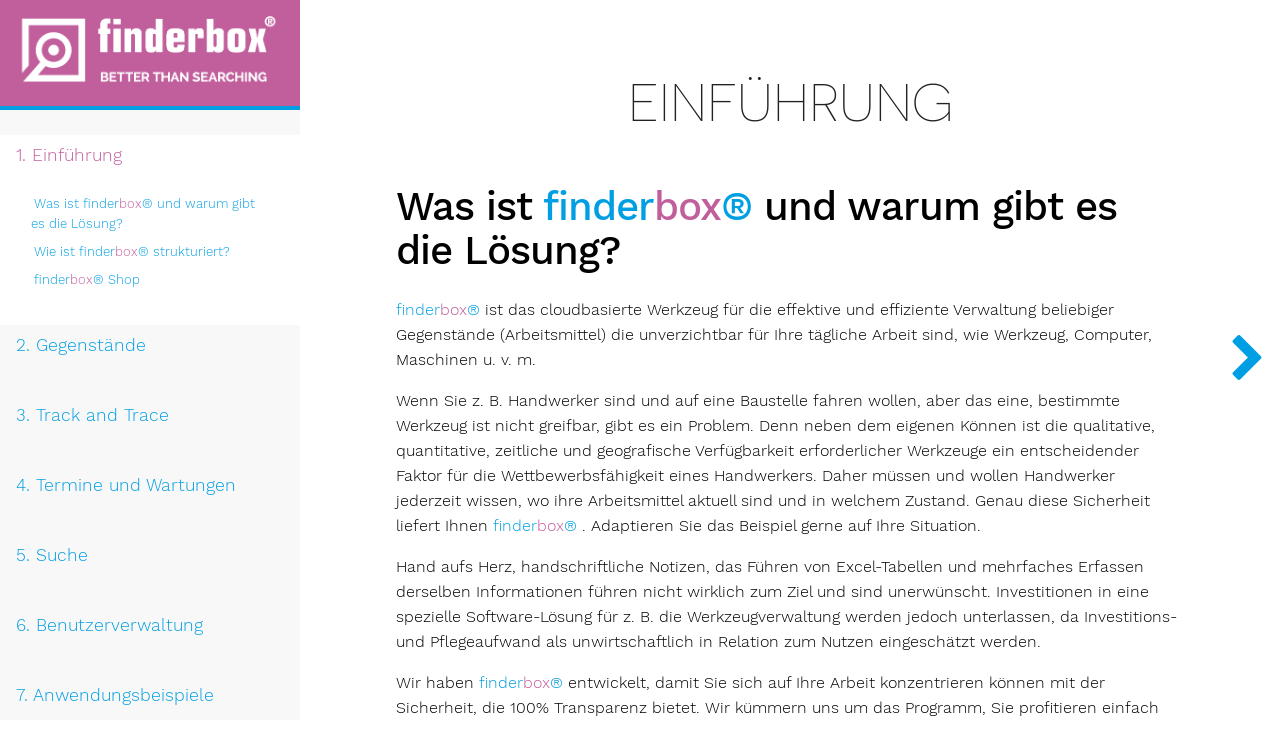

--- FILE ---
content_type: text/html
request_url: https://app.finderbox.net/docs/
body_size: 194
content:
<!DOCTYPE html>
<html lang="de">
  <head>
	<meta name="generator" content="Hugo 0.17" />
    <meta charset="utf-8">
    <meta http-equiv="refresh" content="0; url=/docs/introduction/"/>
  </head>
  <body>
  </body>
</html>


--- FILE ---
content_type: text/html
request_url: https://app.finderbox.net/docs/introduction/
body_size: 3631
content:
<!DOCTYPE html>
<html lang="en" class="js csstransforms3d">
  <head>
    <meta charset="utf-8">
    <meta name="viewport" content="width=device-width, initial-scale=1, maximum-scale=1, user-scalable=no">
    <meta name="generator" content="Hugo 0.17" />
    <meta name="description" content="">


    <link rel="shortcut icon" href="https://app.finderbox.net/docs/images/favicon.png" type="image/x-icon" />

    
    <title>finderbox Docs – Einführung</title>
    <link href="https://app.finderbox.net/docs/css/nucleus.css" rel="stylesheet">
    <link href="https://app.finderbox.net/docs/css/font-awesome.min.css" rel="stylesheet">
    <link href="https://app.finderbox.net/docs/css/hybrid.css" rel="stylesheet">
    <link href="https://app.finderbox.net/docs/css/featherlight.min.css" rel="stylesheet">
    <link href="https://app.finderbox.net/docs/css/perfect-scrollbar.min.css" rel="stylesheet">
    <link href="https://app.finderbox.net/docs/css/theme.css" rel="stylesheet">
    <link href="https://app.finderbox.net/docs/css/hugo-theme.css" rel="stylesheet">
    <style type="text/css">:root #header + #content > #left > #rlblock_left
    {display:none !important;}</style>
    <link href="https://app.finderbox.net/docs/css/fb-colors.css" rel="stylesheet">

  </head>
  <body class="" data-url="/introduction/">
    <nav id="sidebar">
  <div id="header-wrapper">
    <div id="header">
      <a href="http://www.finderbox.net"><img src="https://app.finderbox.net/docs/img/finderbox-logo_fullwhite-4c.png" /></a>

      
    </div>
</div>


  <div class="highlightable">
    <ul class="topics">
      


    
        <li class="dd-item  active parent" data-nav-id="/introduction/">
          <a href="https://app.finderbox.net/docs/introduction/">
            <span>1.  Einführung  </i> </span>
          </a>
          <nav id="TableOfContents">
<ul>
<li>
<ul>
<li><a href="#was-ist-hahahugoshortcode-1hbhb-und-warum-gibt-es-die-lösung">Was ist <span class="fb-blue">finder</span><span class="fb-purple">box</span><span class="fb-blue">&reg;</span>
 und warum gibt es die Lösung?</a></li>
<li><a href="#wie-ist-hahahugoshortcode-8hbhb-strukturiert">Wie ist <span class="fb-blue">finder</span><span class="fb-purple">box</span><span class="fb-blue">&reg;</span>
 strukturiert?</a></li>
<li><a href="#hahahugoshortcode-15hbhb-shop"><span class="fb-blue">finder</span><span class="fb-purple">box</span><span class="fb-blue">&reg;</span>
 Shop</a></li>
</ul></li>
</ul>
</nav>

          
        </li>
    
        <li class="dd-item   " data-nav-id="/objects/">
          <a href="https://app.finderbox.net/docs/objects/">
            <span>2.  Gegenstände  </i> </span>
          </a>
          <nav id="TableOfContents">
<ul>
<li>
<ul>
<li><a href="#was-ist-hahahugoshortcode-1hbhb-und-warum-gibt-es-die-lösung">Was ist <span class="fb-blue">finder</span><span class="fb-purple">box</span><span class="fb-blue">&reg;</span>
 und warum gibt es die Lösung?</a></li>
<li><a href="#wie-ist-hahahugoshortcode-8hbhb-strukturiert">Wie ist <span class="fb-blue">finder</span><span class="fb-purple">box</span><span class="fb-blue">&reg;</span>
 strukturiert?</a></li>
<li><a href="#hahahugoshortcode-15hbhb-shop"><span class="fb-blue">finder</span><span class="fb-purple">box</span><span class="fb-blue">&reg;</span>
 Shop</a></li>
</ul></li>
</ul>
</nav>

          
        </li>
    
        <li class="dd-item   " data-nav-id="/track_and_trace/">
          <a href="https://app.finderbox.net/docs/track_and_trace/">
            <span>3.  Track and Trace  </i> </span>
          </a>
          <nav id="TableOfContents">
<ul>
<li>
<ul>
<li><a href="#was-ist-hahahugoshortcode-1hbhb-und-warum-gibt-es-die-lösung">Was ist <span class="fb-blue">finder</span><span class="fb-purple">box</span><span class="fb-blue">&reg;</span>
 und warum gibt es die Lösung?</a></li>
<li><a href="#wie-ist-hahahugoshortcode-8hbhb-strukturiert">Wie ist <span class="fb-blue">finder</span><span class="fb-purple">box</span><span class="fb-blue">&reg;</span>
 strukturiert?</a></li>
<li><a href="#hahahugoshortcode-15hbhb-shop"><span class="fb-blue">finder</span><span class="fb-purple">box</span><span class="fb-blue">&reg;</span>
 Shop</a></li>
</ul></li>
</ul>
</nav>

          
        </li>
    
        <li class="dd-item   " data-nav-id="/maintenances/">
          <a href="https://app.finderbox.net/docs/maintenances/">
            <span>4.  Termine und Wartungen  </i> </span>
          </a>
          <nav id="TableOfContents">
<ul>
<li>
<ul>
<li><a href="#was-ist-hahahugoshortcode-1hbhb-und-warum-gibt-es-die-lösung">Was ist <span class="fb-blue">finder</span><span class="fb-purple">box</span><span class="fb-blue">&reg;</span>
 und warum gibt es die Lösung?</a></li>
<li><a href="#wie-ist-hahahugoshortcode-8hbhb-strukturiert">Wie ist <span class="fb-blue">finder</span><span class="fb-purple">box</span><span class="fb-blue">&reg;</span>
 strukturiert?</a></li>
<li><a href="#hahahugoshortcode-15hbhb-shop"><span class="fb-blue">finder</span><span class="fb-purple">box</span><span class="fb-blue">&reg;</span>
 Shop</a></li>
</ul></li>
</ul>
</nav>

          
        </li>
    
        <li class="dd-item   " data-nav-id="/search/">
          <a href="https://app.finderbox.net/docs/search/">
            <span>5.  Suche  </i> </span>
          </a>
          <nav id="TableOfContents">
<ul>
<li>
<ul>
<li><a href="#was-ist-hahahugoshortcode-1hbhb-und-warum-gibt-es-die-lösung">Was ist <span class="fb-blue">finder</span><span class="fb-purple">box</span><span class="fb-blue">&reg;</span>
 und warum gibt es die Lösung?</a></li>
<li><a href="#wie-ist-hahahugoshortcode-8hbhb-strukturiert">Wie ist <span class="fb-blue">finder</span><span class="fb-purple">box</span><span class="fb-blue">&reg;</span>
 strukturiert?</a></li>
<li><a href="#hahahugoshortcode-15hbhb-shop"><span class="fb-blue">finder</span><span class="fb-purple">box</span><span class="fb-blue">&reg;</span>
 Shop</a></li>
</ul></li>
</ul>
</nav>

          
        </li>
    
        <li class="dd-item   " data-nav-id="/usermanagement/">
          <a href="https://app.finderbox.net/docs/usermanagement/">
            <span>6.  Benutzerverwaltung  </i> </span>
          </a>
          <nav id="TableOfContents">
<ul>
<li>
<ul>
<li><a href="#was-ist-hahahugoshortcode-1hbhb-und-warum-gibt-es-die-lösung">Was ist <span class="fb-blue">finder</span><span class="fb-purple">box</span><span class="fb-blue">&reg;</span>
 und warum gibt es die Lösung?</a></li>
<li><a href="#wie-ist-hahahugoshortcode-8hbhb-strukturiert">Wie ist <span class="fb-blue">finder</span><span class="fb-purple">box</span><span class="fb-blue">&reg;</span>
 strukturiert?</a></li>
<li><a href="#hahahugoshortcode-15hbhb-shop"><span class="fb-blue">finder</span><span class="fb-purple">box</span><span class="fb-blue">&reg;</span>
 Shop</a></li>
</ul></li>
</ul>
</nav>

          
        </li>
    
        <li class="dd-item   " data-nav-id="/applications/">
          <a href="https://app.finderbox.net/docs/applications/">
            <span>7.  Anwendungsbeispiele  </i> </span>
          </a>
          <nav id="TableOfContents">
<ul>
<li>
<ul>
<li><a href="#was-ist-hahahugoshortcode-1hbhb-und-warum-gibt-es-die-lösung">Was ist <span class="fb-blue">finder</span><span class="fb-purple">box</span><span class="fb-blue">&reg;</span>
 und warum gibt es die Lösung?</a></li>
<li><a href="#wie-ist-hahahugoshortcode-8hbhb-strukturiert">Wie ist <span class="fb-blue">finder</span><span class="fb-purple">box</span><span class="fb-blue">&reg;</span>
 strukturiert?</a></li>
<li><a href="#hahahugoshortcode-15hbhb-shop"><span class="fb-blue">finder</span><span class="fb-purple">box</span><span class="fb-blue">&reg;</span>
 Shop</a></li>
</ul></li>
</ul>
</nav>

          
        </li>
    
        <li class="dd-item   " data-nav-id="/glossar/">
          <a href="https://app.finderbox.net/docs/glossar/">
            <span>8.  Glossar  </i> </span>
          </a>
          <nav id="TableOfContents">
<ul>
<li>
<ul>
<li><a href="#was-ist-hahahugoshortcode-1hbhb-und-warum-gibt-es-die-lösung">Was ist <span class="fb-blue">finder</span><span class="fb-purple">box</span><span class="fb-blue">&reg;</span>
 und warum gibt es die Lösung?</a></li>
<li><a href="#wie-ist-hahahugoshortcode-8hbhb-strukturiert">Wie ist <span class="fb-blue">finder</span><span class="fb-purple">box</span><span class="fb-blue">&reg;</span>
 strukturiert?</a></li>
<li><a href="#hahahugoshortcode-15hbhb-shop"><span class="fb-blue">finder</span><span class="fb-purple">box</span><span class="fb-blue">&reg;</span>
 Shop</a></li>
</ul></li>
</ul>
</nav>

          
        </li>
    
    </ul>

    <hr>
     
    <section id="footer">
      <p>
        <a href="http://finderbox.net/impressum/">Impressum</a>
        |
        <a href="http://finderbox.net/nutzungsbedingungen/">Nutzungsbedingungen</a>
      </p>
      <br>
      <p>
        <span class="fb-blue">finder</span><span class="fb-purple">box</span><span class="fb-blue">&reg;</span>
        ist ein Produkt und eine eingetragene Marke der IdentPro GmbH © 2014-2016 IdentPro, Troisdorf, Germany
      </p>
    </section>
  </div>
</nav>

        <section id="body">
        <div id="overlay"></div>

        <div class="padding highlightable">

            

            
              <div id="body-inner">
                
                <h1>Einführung</h1>
                



<h2 id="was-ist-hahahugoshortcode-1hbhb-und-warum-gibt-es-die-lösung">Was ist <span class="fb-blue">finder</span><span class="fb-purple">box</span><span class="fb-blue">&reg;</span>
 und warum gibt es die Lösung?</h2>

<p><span class="fb-blue">finder</span><span class="fb-purple">box</span><span class="fb-blue">&reg;</span>
 ist das cloudbasierte Werkzeug für die effektive und effiziente Verwaltung beliebiger Gegenstände (Arbeitsmittel) die unverzichtbar für Ihre tägliche Arbeit sind, wie Werkzeug, Computer, Maschinen u. v. m.</p>

<p>Wenn Sie z. B. Handwerker sind und auf eine Baustelle fahren wollen, aber das eine, bestimmte Werkzeug ist nicht greifbar, gibt es ein Problem. Denn neben dem eigenen Können ist die qualitative, quantitative, zeitliche und geografische Verfügbarkeit erforderlicher Werkzeuge ein entscheidender Faktor für die Wettbewerbsfähigkeit eines Handwerkers. Daher müssen und wollen Handwerker jederzeit wissen, wo ihre Arbeitsmittel aktuell sind und in welchem Zustand. Genau diese Sicherheit liefert Ihnen <span class="fb-blue">finder</span><span class="fb-purple">box</span><span class="fb-blue">&reg;</span>
. Adaptieren Sie das Beispiel gerne auf Ihre Situation.</p>

<p>Hand aufs Herz, handschriftliche Notizen, das Führen von Excel-Tabellen und mehrfaches Erfassen derselben Informationen führen nicht wirklich zum Ziel und sind unerwünscht. Investitionen in eine spezielle Software-Lösung für z. B. die Werkzeugverwaltung werden jedoch unterlassen, da Investitions- und Pflegeaufwand als unwirtschaftlich in Relation zum Nutzen eingeschätzt werden.</p>

<p>Wir haben <span class="fb-blue">finder</span><span class="fb-purple">box</span><span class="fb-blue">&reg;</span>
 entwickelt, damit Sie sich auf Ihre Arbeit konzentrieren können mit der Sicherheit, die 100% Transparenz bietet. Wir kümmern uns um das Programm, Sie profitieren einfach von den Vorteilen. Und weil wir innovative und pfiffige Lösungen lieben, unterstützt die <span class="fb-blue">finder</span><span class="fb-purple">box</span><span class="fb-blue">&reg;</span>
 NFC- und RFID-Technik sowie Bracode für das schnelle und eindeutige Identifizieren aller „Gegenstände“.</p>

<p><span class="fb-blue">finder</span><span class="fb-purple">box</span><span class="fb-blue">&reg;</span>
 besteht aus zwei Komponenten: der Web-GUI und der Mobile-App. Die Mobile-App erhalten Sie kostenlos im <a href="https://play.google.com/store/apps/details?id=de.identpro.finderbox.mobileapp&amp;hl=de">Google Playstore</a>.</p>

<p>Erfahren Sie auf diesen Seiten, wie <span class="fb-blue">finder</span><span class="fb-purple">box</span><span class="fb-blue">&reg;</span>
 grundsätzlich funktioniert. Die verschiedenen Punkte erreichen Sie über das Menü auf der linken Seite.</p>

<p>Das Wichtigste jedoch bereits hier:</p>

<h2 id="wie-ist-hahahugoshortcode-8hbhb-strukturiert">Wie ist <span class="fb-blue">finder</span><span class="fb-purple">box</span><span class="fb-blue">&reg;</span>
 strukturiert?</h2>

<p>Der Aufbau der <span class="fb-blue">finder</span><span class="fb-purple">box</span><span class="fb-blue">&reg;</span>
 ist einfach: Es gibt „Gegenstände“ und es gibt „Typen“.</p>

<ul>
<li>„Gegenstände“ sind das, was Sie mit <span class="fb-blue">finder</span><span class="fb-purple">box</span><span class="fb-blue">&reg;</span>
 verwalten wollen: Werkzeug, Messmittel, Baumaschinen, Büromöbel/Inventar, IT-Equipment etc.</li>
<li>„Typ“ ist die Gruppierungsebene auf der Gegenstände zusammengefasst werden. Ein Gegenstand ist zwingend einem Typ zugeordnet.
<br /></li>
</ul>

<p><strong>Beispiele:</strong></p>

<p>Wenn Sie Ihre Werkzeuge bereits heute gedanklich in Gruppen sortieren, wie z. B. Bohrmaschinen, Handkreissägen, Trennschleifer, dann könnten diese Gruppenbegriffe „Typen“ repräsentieren.</p>

<p>Oder Sie sortieren nach übergeordneten Gegenstandsgruppen wie Werkzeug, Büromöbel, IT-Equipment, dann wären das die „Typen“.</p>

<p>Strukturieren Sie die Gegenstände, die Sie mit <span class="fb-blue">finder</span><span class="fb-purple">box</span><span class="fb-blue">&reg;</span>
 verwalten wollen, entsprechend Ihrer individuellen Anforderungen. In der <span class="fb-blue">finder</span><span class="fb-purple">box</span><span class="fb-blue">&reg;</span>
ist „Typ“ die oberste (und einzig zwingende) Ebene. Weitere „Gruppierungen“ oder „Untergruppen“ können Sie über „Felder“ abbilden.</p>

<p>Welche Funktionen „Typen“ haben erfahren Sie <a href="https://app.finderbox.net/docs/objects/#was-sind-typen">hier</a>.
Mehr zu „Gegenstände“ gibt es <a href="https://app.finderbox.net/docs/objects/">hier</a>.</p>

<h2 id="hahahugoshortcode-15hbhb-shop"><span class="fb-blue">finder</span><span class="fb-purple">box</span><span class="fb-blue">&reg;</span>
 Shop</h2>

<p>Sie benötigen NFC-Transponder oder suchen ein robustes Smartphone? Finden Sie alles im <a href="https://www.identpro.de/shop-finderbox/"><span class="fb-blue">finder</span><span class="fb-purple">box</span><span class="fb-blue">&reg;</span>
 Shop</a>.</p>


      
      </div>
    </div>

    <div id="navigation">
        
        <a class="nav nav-next" href="https://app.finderbox.net/docs/objects" style="margin-right: 0px;"><i class="fa fa-chevron-right"></i></a>
    </div>

    </section>
    <div style="left: -1000px; overflow: scroll; position: absolute; top: -1000px; border: none; box-sizing: content-box; height: 200px; margin: 0px; padding: 0px; width: 200px;">
      <div style="border: none; box-sizing: content-box; height: 200px; margin: 0px; padding: 0px; width: 200px;"></div>
    </div>
    <script src="https://app.finderbox.net/docs/js/jquery-2.x.min.js"></script>
    <script src="https://app.finderbox.net/docs/js/clipboard.min.js"></script>
    <script src="https://app.finderbox.net/docs/js/perfect-scrollbar.min.js"></script>
    <script src="https://app.finderbox.net/docs/js/perfect-scrollbar.jquery.min.js"></script>
    <script src="https://app.finderbox.net/docs/js/jquery.sticky-kit.min.js"></script>
    <script src="https://app.finderbox.net/docs/js/featherlight.min.js"></script>
    <script src="https://app.finderbox.net/docs/js/html5shiv-printshiv.min.js"></script>
    <script src="https://app.finderbox.net/docs/js/highlight.pack.js"></script>
    <script>hljs.initHighlightingOnLoad();</script>
    <script src="https://app.finderbox.net/docs/js/modernizr.custom.71422.js"></script>
    <script src="https://app.finderbox.net/docs/js/learn.js"></script>
    <script src="https://app.finderbox.net/docs/js/hugo-learn.js"></script>
    

  </body>
</html>



--- FILE ---
content_type: text/css
request_url: https://app.finderbox.net/docs/css/hugo-theme.css
body_size: 4200
content:
/* Insert here special css for hugo theme, on top of any other imported css */


/* Table of contents */

.progress ul {
  list-style: none;
  margin: 0;
  padding: 0 5px;
}

#TableOfContents {
    font-size: 13px !important;
    max-height: 85vh;
    overflow: auto;
    padding: 15px !important;
}


#TableOfContents > ul > li > ul > li > ul li {
  margin-right: 8px;
}

#TableOfContents > ul > li > a   {
  font-weight: bold; padding: 0 18px; margin: 0 2px;
}

#TableOfContents > ul > li > ul > li > a {
  font-weight: bold;
}

#TableOfContents > ul > li > ul > li > ul > li > ul > li > ul > li  {
    display: none;
}

body {
    font-size: 16px !important;
    color: #000 !important; /* changed from 323232 to 000 */
}

#body a.highlight, #body a.highlight:hover, #body a.highlight:focus {
    text-decoration: none;
    outline: none;
    outline: 0;
}
#body a.highlight {
    line-height: 1.1;
    display: inline-block;
}
#body a.highlight:after {
    display: block;
    content: "";
    height: 1px;
    width: 0%;
    background-color: #0082a7; /*#CE3B2F*/
    -webkit-transition: width 0.5s ease;
    -moz-transition: width 0.5s ease;
    -ms-transition: width 0.5s ease;
    transition: width 0.5s ease;
}
#body a.highlight:hover:after, #body a.highlight:focus:after {
    width: 100%;
}
.progress {
    position:absolute;
    background-color: rgba(246, 246, 246, 0.97);
    width: auto;
    border: thin solid #ECECEC;
    display:none;
    z-index:200;
}

#toc-menu {
  border-right: thin solid #DAD8D8 !important;
  padding-right: 1rem !important;
  margin-right: 0.5rem !important;
}

#sidebar-toggle-span {
  border-right: thin solid #DAD8D8 !important;
  padding-right: 0.5rem !important;
  margin-right: 1rem !important;
}

#top-bar {
  z-index: 1000;
}

#top-bar.is_stuck {
  box-shadow: 0 5px 10px rgba(0, 0, 0, 0.1);
}

.btn {
  display: inline-block !important;
  padding: 6px 12px !important;
  margin-bottom: 0 !important;
  font-size: 14px !important;
  font-weight: normal !important;
  line-height: 1.42857143 !important;
  text-align: center !important;
  white-space: nowrap !important;
  vertical-align: middle !important;
  -ms-touch-action: manipulation !important;
      touch-action: manipulation !important;
  cursor: pointer !important;
  -webkit-user-select: none !important;
     -moz-user-select: none !important;
      -ms-user-select: none !important;
          user-select: none !important;
  background-image: none !important;
  border: 1px solid transparent !important;
  border-radius: 4px !important;
  -webkit-transition: all 0.15s !important;
     -moz-transition: all 0.15s !important;
          transition: all 0.15s !important;
}
.btn:focus {
  /*outline: thin dotted;
  outline: 5px auto -webkit-focus-ring-color;
  outline-offset: -2px;*/
  outline: none !important;
}
.btn:hover,
.btn:focus {
  color: #2b2b2b !important;
  text-decoration: none !important;
}

.btn-default {
  color: #333 !important;
  background-color: #fff !important;
  border-color: #ccc !important;
}
.btn-default:hover,
.btn-default:focus,
.btn-default:active {
  color: #fff !important;
  background-color: #9e9e9e !important;
  border-color: #9e9e9e !important;
}
.btn-default:active {
  background-image: none !important;
}

/* anchors */
.anchor {
  color: #00bdf3;
  font-size: 0.5em;
  cursor:pointer;
  visibility:hidden;
  margin-left: 0.5em;
    position: absolute;
    margin-top:0.1em;
}

h2:hover .anchor, h3:hover .anchor, h4:hover .anchor, h5:hover .anchor, h6:hover .anchor {
  visibility:visible;
}

/* Redfines headers style */

h2, h3, h4, h5, h6 {
  font-weight: 400;
  line-height: 1.1;
}

h1 a, h2 a, h3 a, h4 a, h5 a, h6 a {
  font-weight: inherit;
}

h2 {
  font-size: 2.5rem;
  line-height: 110% !important;
  margin: 2.5rem 0 1.5rem 0;
  text-transform: capitalize;
}

h3 {
  font-size: 2rem;
  line-height: 110% !important;
  margin: 2rem 0 1rem 0;
}

h4 {
  font-size: 1.5rem;
  line-height: 110% !important;
  margin: 1.5rem 0 0.75rem 0;
}

h5 {
  font-size: 1;
  line-height: 110% !important;
  margin: 1rem 0 0.2rem 0;
}

h6 {
  font-size: 0.5rem;
  line-height: 110% !important;
  margin: 0.5rem 0 0.2rem 0;
}

p {
    margin: 1rem 0;
}


--- FILE ---
content_type: text/css
request_url: https://app.finderbox.net/docs/css/fb-colors.css
body_size: 946
content:
/* background behind the logo*/
#header {
  background: #C15E9C;
  border-color: #009EE3;
}

/* Background color of the menu */
#sidebar {
  background-color: #F8F8F8;
}

/* Background color of the menu, when clicked */
#sidebar ul.topics > li.parent, #sidebar ul.topics > li.active {
  background-color: #FFF;
}

#sidebar .dd-item a {
  color: #009EE3;
}

#sidebar ul li.active > a span {
  color: #C15E9C;
}

/* Color of all links, including arrows to get to previous and next pages */
a {
  color: #009EE3;
}

a:hover {
  color: #009EE3;
}

em {
  color: #C15E9C;
}

.fb-purple {
  color: #C15E9C;
}

.fb-blue {
  color: #009EE3;
}

#sidebar #TableOfContents > ul > li > ul > li > a {
  font-weight: 300;
}

#sidebar ul li li {
  padding-left: 0px;
}

#sidebar ul li a span {
  display: inline;
}

h2, h3, h4, h5, h6 {
  text-transform: none;
  color: #000;
}

#chapter p {
  text-align: left;
}

#TableOfContents>ul>li>a {
  display: none;
}


--- FILE ---
content_type: application/javascript
request_url: https://app.finderbox.net/docs/js/learn.js
body_size: 11599
content:
// Scrollbar Width function
function getScrollBarWidth() {
    var inner = document.createElement('p');
    inner.style.width = "100%";
    inner.style.height = "200px";

    var outer = document.createElement('div');
    outer.style.position = "absolute";
    outer.style.top = "0px";
    outer.style.left = "0px";
    outer.style.visibility = "hidden";
    outer.style.width = "200px";
    outer.style.height = "150px";
    outer.style.overflow = "hidden";
    outer.appendChild(inner);

    document.body.appendChild(outer);
    var w1 = inner.offsetWidth;
    outer.style.overflow = 'scroll';
    var w2 = inner.offsetWidth;
    if (w1 == w2) w2 = outer.clientWidth;

    document.body.removeChild(outer);

    return (w1 - w2);
};

function setMenuHeight() {
    $('#sidebar .highlightable').height($('#sidebar').innerHeight() - $('#header-wrapper').height() - 40);
    $('#sidebar .highlightable').perfectScrollbar('update');
}

function fallbackMessage(action) {
    var actionMsg = '';
    var actionKey = (action === 'cut' ? 'X' : 'C');

    if (/iPhone|iPad/i.test(navigator.userAgent)) {
        actionMsg = 'No support :(';
    }
    else if (/Mac/i.test(navigator.userAgent)) {
        actionMsg = 'Press ⌘-' + actionKey + ' to ' + action;
    }
    else {
        actionMsg = 'Press Ctrl-' + actionKey + ' to ' + action;
    }

    return actionMsg;
}

// for the window resize
$(window).resize(function() {
    setMenuHeight();
});

// debouncing function from John Hann
// http://unscriptable.com/index.php/2009/03/20/debouncing-javascript-methods/
(function($, sr) {

    var debounce = function(func, threshold, execAsap) {
        var timeout;

        return function debounced() {
            var obj = this, args = arguments;

            function delayed() {
                if (!execAsap)
                    func.apply(obj, args);
                timeout = null;
            };

            if (timeout)
                clearTimeout(timeout);
            else if (execAsap)
                func.apply(obj, args);

            timeout = setTimeout(delayed, threshold || 100);
        };
    }
    // smartresize
    jQuery.fn[sr] = function(fn) { return fn ? this.bind('resize', debounce(fn)) : this.trigger(sr); };

})(jQuery, 'smartresize');


jQuery(document).ready(function() {
    var sidebarStatus = searchStatus = 'open';
    $('#sidebar .highlightable').perfectScrollbar();
    // set the menu height
    setMenuHeight();

    jQuery('#overlay').on('click', function() {
        jQuery(document.body).toggleClass('sidebar-hidden');
        sidebarStatus = (jQuery(document.body).hasClass('sidebar-hidden') ? 'closed' : 'open');

        return false;
    });

    jQuery('[data-sidebar-toggle]').on('click', function() {
        jQuery(document.body).toggleClass('sidebar-hidden');
        sidebarStatus = (jQuery(document.body).hasClass('sidebar-hidden') ? 'closed' : 'open');

        return false;
    });
    jQuery('[data-clear-history-toggle]').on('click', function() {
        sessionStorage.clear();
        location.reload();
        return false;
    });
    jQuery('[data-search-toggle]').on('click', function() {
        if (sidebarStatus == 'closed') {
            jQuery('[data-sidebar-toggle]').trigger('click');
            jQuery(document.body).removeClass('searchbox-hidden');
            searchStatus = 'open';

            return false;
        }

        jQuery(document.body).toggleClass('searchbox-hidden');
        searchStatus = (jQuery(document.body).hasClass('searchbox-hidden') ? 'closed' : 'open');

        return false;
    });

    var ajax;
    jQuery('[data-search-input]').on('input', function() {
        var input = jQuery(this),
            value = input.val(),
            items = jQuery('[data-nav-id]');
        items.removeClass('search-match');
        if (!value.length) {
            $('ul.topics').removeClass('searched');
            items.css('display', 'block');
            sessionStorage.removeItem('search-value');
            $(".highlightable").unhighlight({ element: 'mark' })
            return;
        }

        sessionStorage.setItem('search-value', value);
        $(".highlightable").unhighlight({ element: 'mark' }).highlight(value, { element: 'mark' });

        if (ajax && ajax.abort) ajax.abort();
        ajax = jQuery.ajax({
            url: input.data('search-input') + ':' + value
        }).done(function(data) {
            if (data && data.results && data.results.length) {
                items.css('display', 'none');
                $('ul.topics').addClass('searched');
                data.results.forEach(function(navitem) {
                    jQuery('[data-nav-id="' + navitem + '"]').css('display', 'block').addClass('search-match');
                    jQuery('[data-nav-id="' + navitem + '"]').parents('li').css('display', 'block');
                });
            }
            ;

        });
        jQuery('[data-search-clear]').on('click', function() {
            jQuery('[data-search-input]').val('').trigger('input');
            sessionStorage.removeItem('search-input');
            $(".highlightable").unhighlight({ element: 'mark' })
        });
    });

    if (sessionStorage.getItem('search-value')) {
        jQuery(document.body).removeClass('searchbox-hidden');
        jQuery('[data-search-input]').val(sessionStorage.getItem('search-value'));
        jQuery('[data-search-input]').trigger('input');
    }

    // clipboard
    var clipInit = false;
    $('code').each(function() {
        var code = $(this),
            text = code.text();

        if (text.length > 5) {
            if (!clipInit) {
                var text, clip = new Clipboard('.copy-to-clipboard', {
                    text: function(trigger) {
                        text = $(trigger).prev('code').text();
                        return text.replace(/^\$\s/gm, '');
                    }
                });

                var inPre;
                clip.on('success', function(e) {
                    e.clearSelection();
                    inPre = $(e.trigger).parent().prop('tagName') == 'PRE';
                    $(e.trigger).attr('aria-label', 'Copied to clipboard!').addClass('tooltipped tooltipped-' + (inPre ? 'w' : 's'));
                });

                clip.on('error', function(e) {
                    inPre = $(e.trigger).parent().prop('tagName') == 'PRE';
                    $(e.trigger).attr('aria-label', fallbackMessage(e.action)).addClass('tooltipped tooltipped-' + (inPre ? 'w' : 's'));
                    $(document).one('copy', function(){
                        $(e.trigger).attr('aria-label', 'Copied to clipboard!').addClass('tooltipped tooltipped-' + (inPre ? 'w' : 's'));
                    });
                });

                clipInit = true;
            }

            code.after('<span class="copy-to-clipboard" title="Copy to clipboard" />');
            code.next('.copy-to-clipboard').on('mouseleave', function() {
                $(this).attr('aria-label', null).removeClass('tooltipped tooltipped-s tooltipped-w');
            });
        }
    });

    // allow keyboard control for prev/next links
    jQuery(function() {
        jQuery('.nav-prev').click(function(){
            location.href = jQuery(this).attr('href');
        });
        jQuery('.nav-next').click(function() {
            location.href = jQuery(this).attr('href');
        });
    });

    jQuery(document).keydown(function(e) {
      // prev links - left arrow key
      if(e.which == '37') {
        jQuery('.nav.nav-prev').click();
      }

      // next links - right arrow key
      if(e.which == '39') {
        jQuery('.nav.nav-next').click();
      }
    });

    $('#top-bar a:not(:has(img)):not(.btn)').addClass('highlight');
    $('#body-inner a:not(:has(img)):not(.btn)').addClass('highlight');

    $('#toc-menu').hover(function() {
        $('.progress').stop(true, false, true).fadeToggle(100);
    });

    $('.progress').hover(function() {
        $('.progress').stop(true, false, true).fadeToggle(100);
    });
});

jQuery(window).on('load', function() {

    function adjustForScrollbar() {
        if ((parseInt(jQuery('#body-inner').height()) + 83) >= jQuery('#body').height()) {
            jQuery('.nav.nav-next').css({ 'margin-right': getScrollBarWidth() });
        } else {
            jQuery('.nav.nav-next').css({ 'margin-right': 0 });
        }
    }

    // adjust sidebar for scrollbar
    adjustForScrollbar();

    jQuery(window).smartresize(function() {
        adjustForScrollbar();
    });

    // store this page in session
    sessionStorage.setItem(jQuery('body').data('url'), 1);

    // loop through the sessionStorage and see if something should be marked as visited
    for (var url in sessionStorage) {
        if (sessionStorage.getItem(url) == 1) jQuery('[data-nav-id="' + url + '"]').addClass('visited');
    }


    $(".highlightable").highlight(sessionStorage.getItem('search-value'), { element: 'mark' });
});

$(function() {
    $('a[rel="lightbox"]').featherlight({
        root: 'section#body'
    });
});

jQuery.extend({
    highlight: function(node, re, nodeName, className) {
        if (node.nodeType === 3) {
            var match = node.data.match(re);
            if (match) {
                var highlight = document.createElement(nodeName || 'span');
                highlight.className = className || 'highlight';
                var wordNode = node.splitText(match.index);
                wordNode.splitText(match[0].length);
                var wordClone = wordNode.cloneNode(true);
                highlight.appendChild(wordClone);
                wordNode.parentNode.replaceChild(highlight, wordNode);
                return 1; //skip added node in parent
            }
        } else if ((node.nodeType === 1 && node.childNodes) && // only element nodes that have children
            !/(script|style)/i.test(node.tagName) && // ignore script and style nodes
            !(node.tagName === nodeName.toUpperCase() && node.className === className)) { // skip if already highlighted
            for (var i = 0; i < node.childNodes.length; i++) {
                i += jQuery.highlight(node.childNodes[i], re, nodeName, className);
            }
        }
        return 0;
    }
});

jQuery.fn.unhighlight = function(options) {
    var settings = {
        className: 'highlight',
        element: 'span'
    };
    jQuery.extend(settings, options);

    return this.find(settings.element + "." + settings.className).each(function() {
        var parent = this.parentNode;
        parent.replaceChild(this.firstChild, this);
        parent.normalize();
    }).end();
};

jQuery.fn.highlight = function(words, options) {
    var settings = {
        className: 'highlight',
        element: 'span',
        caseSensitive: false,
        wordsOnly: false
    };
    jQuery.extend(settings, options);

    if (!words) { return; }

    if (words.constructor === String) {
        words = [words];
    }
    words = jQuery.grep(words, function(word, i) {
        return word != '';
    });
    words = jQuery.map(words, function(word, i) {
        return word.replace(/[-[\]{}()*+?.,\\^$|#\s]/g, "\\$&");
    });
    if (words.length == 0) { return this; }
    ;

    var flag = settings.caseSensitive ? "" : "i";
    var pattern = "(" + words.join("|") + ")";
    if (settings.wordsOnly) {
        pattern = "\\b" + pattern + "\\b";
    }
    var re = new RegExp(pattern, flag);

    return this.each(function() {
        jQuery.highlight(this, re, settings.element, settings.className);
    });
};


--- FILE ---
content_type: application/javascript
request_url: https://app.finderbox.net/docs/js/hugo-learn.js
body_size: 2379
content:
// Get Parameters from some url
var getUrlParameter = function getUrlParameter(sPageURL) {
    var url = sPageURL.split('?');
    var obj = {};
    if (url.length == 2) {
      var sURLVariables = url[1].split('&'),
          sParameterName,
          i;
      for (i = 0; i < sURLVariables.length; i++) {
          sParameterName = sURLVariables[i].split('=');
          obj[sParameterName[0]] = sParameterName[1];
      }
      return obj;
    } else {
      return undefined;
    }
};

// Execute actions on images generated from Markdown pages
var images = $("div#body-inner img");
// Wrap image inside a featherlight (to get a full size view in a popup)
images.wrap(function(){
  var image =$(this);
  return "<a href='" + image[0].src + "' data-featherlight='image'></a>";
});

// Change styles, depending on parameters set to the image
images.each(function(index){
  var image = $(this)
  var o = getUrlParameter(image[0].src);
  if (typeof o !== "undefined") {
    var h = o["height"];
    var w = o["width"];
    var c = o["classes"];
    image.css("width", function() {
      if (typeof w !== "undefined") {
        return w;
      } else {
        return "auto";
      }
    });
    image.css("height", function() {
      if (typeof h !== "undefined") {
        return h;
      } else {
        return "auto";
      }
    });
    if (typeof c !== "undefined") {
      var classes = c.split(',');
      for (i = 0; i < classes.length; i++) {
        image.addClass(classes[i]);
      }
    }
  }
});

// Stick the top to the top of the screen when  scrolling
$("#top-bar").stick_in_parent();


jQuery(document).ready(function() {
  // Add link button for every
  var text, clip = new Clipboard('.anchor');
  $("h1~h2,h1~h3,h1~h4,h1~h5,h1~h6").append(function(index, html){
    var element = $(this);
    var url = document.location.origin + document.location.pathname;
    var link = url + "#"+element[0].id;
    return " <span class='anchor' data-clipboard-text='"+link+"'>" +
      "<i class='fa fa-link fa-lg'></i>" +
      "</span>"
    ;
  });

  $(".anchor").on('mouseleave', function(e) {
    $(this).attr('aria-label', null).removeClass('tooltipped tooltipped-s tooltipped-w');
  });

  clip.on('success', function(e) {
      e.clearSelection();
      $(e.trigger).attr('aria-label', 'Link copied to clipboard!').addClass('tooltipped tooltipped-s');
  });

});
